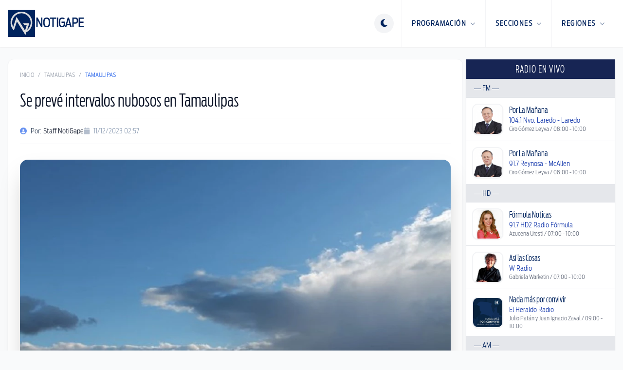

--- FILE ---
content_type: text/html; charset=utf-8
request_url: https://www.google.com/recaptcha/api2/aframe
body_size: 268
content:
<!DOCTYPE HTML><html><head><meta http-equiv="content-type" content="text/html; charset=UTF-8"></head><body><script nonce="jTIMYs-LAUIPqMwur6uVvw">/** Anti-fraud and anti-abuse applications only. See google.com/recaptcha */ try{var clients={'sodar':'https://pagead2.googlesyndication.com/pagead/sodar?'};window.addEventListener("message",function(a){try{if(a.source===window.parent){var b=JSON.parse(a.data);var c=clients[b['id']];if(c){var d=document.createElement('img');d.src=c+b['params']+'&rc='+(localStorage.getItem("rc::a")?sessionStorage.getItem("rc::b"):"");window.document.body.appendChild(d);sessionStorage.setItem("rc::e",parseInt(sessionStorage.getItem("rc::e")||0)+1);localStorage.setItem("rc::h",'1768578550833');}}}catch(b){}});window.parent.postMessage("_grecaptcha_ready", "*");}catch(b){}</script></body></html>